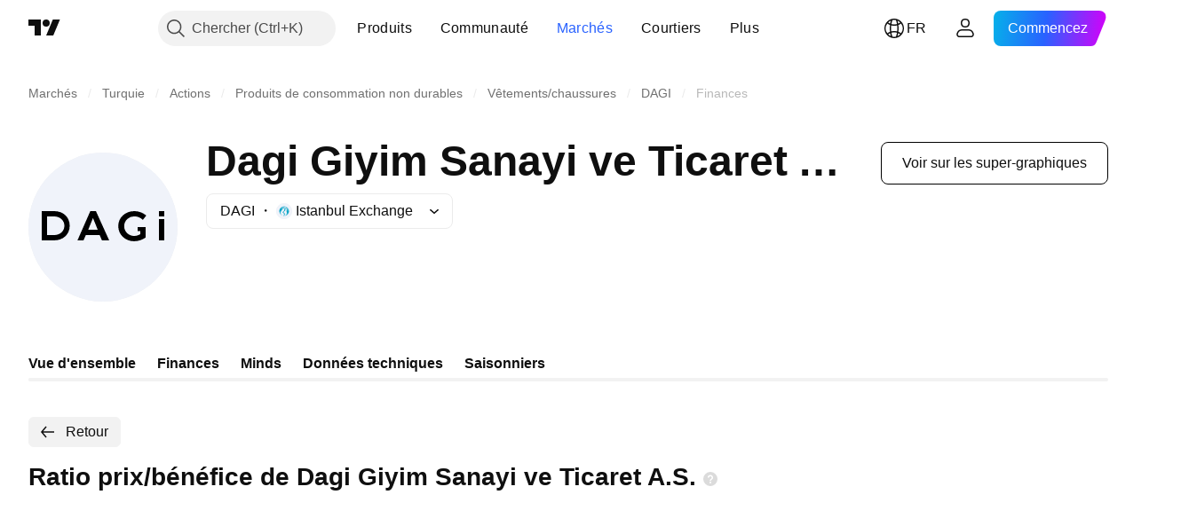

--- FILE ---
content_type: image/svg+xml
request_url: https://s3-symbol-logo.tradingview.com/dagi-giyim--big.svg
body_size: 182
content:
<!-- by TradingView --><svg xmlns="http://www.w3.org/2000/svg" width="56" height="56"><path fill="#F0F3FA" d="M0 0h56v56H0z"/><path d="M13.5 27.5c0 2.11-1.7 3.5-3.79 3.5H7v-7h2.64c2.09 0 3.86 1.4 3.86 3.5zM9.67 22H5v11h4.62c3.41 0 5.88-2.22 5.88-5.5S13.05 22 9.67 22zm16.35 7h-3.57l1.79-4.41L26.02 29zm1.58 4h2.72l-4.98-11h-2.1l-4.83 11h2.27l.87-2h5.2l.85 2zM49 24h2v-2h-2v2zm0 9h2v-8h-2v8zm-6.17-7.83a4.64 4.64 0 00-3.05-1.2 3.72 3.72 0 00-3.83 3.68c0 2.08 1.69 3.7 3.84 3.7a4.4 4.4 0 002.21-.67V29.5h-1V28h3v3.92a7.63 7.63 0 01-4.33 1.41c-3.34 0-5.95-2.5-5.95-5.68 0-3.22 2.6-5.65 6.06-5.65 1.57 0 3.2.59 4.33 1.56l.12.1-1.26 1.63-.14-.12z"/></svg>